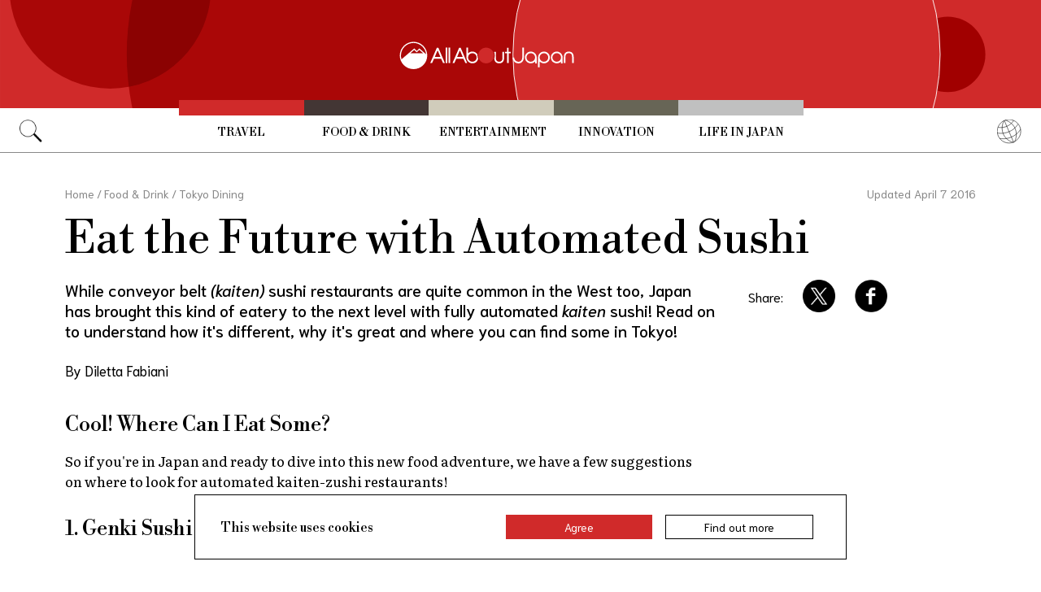

--- FILE ---
content_type: text/html; charset=UTF-8
request_url: https://allabout-japan.com/en/article/765/2/
body_size: 8557
content:
<!DOCTYPE html>
<html lang="en">
<head prefix="og: http://ogp.me/ns# fb: http://ogp.me/ns/fb# article: http://ogp.me/ns/article#">
            <link rel="canonical" href="https://allabout-japan.com/en/article/765/2/">
    
<link rel="preconnect" href="https://fonts.googleapis.com">
<link rel="preconnect" href="https://fonts.gstatic.com" crossorigin>
<link href="https://fonts.googleapis.com/css2?family=Libre+Bodoni:wght@400..700&family=Literata:opsz,wght@7..72,200..900&family=Niramit:ital,wght@0,200;0,300;0,400;0,500;0,600;0,700;1,200;1,300;1,400;1,500;1,600;1,700&display=swap" rel="stylesheet">


    <meta charset="UTF-8">
    <meta name="keywords" content="All About Japan, japan,Food &amp; Drink,Tokyo Dining,Hot Concepts,Sushi,Technology,First Time in Japan,Tokyo,Shinjuku,Shibuya,Nakano,Greater Tokyo">
    <meta name="description" content="While conveyor belt sushi restaurants are also quite common in the West, Japan has brought this kind of eatery to the next level—with automated sushi!">
    <meta property="og:title" content="Eat the Future with Automated Sushi | All About Japan">
    <meta property="og:type" content="website">
    <meta property="og:description" content="While conveyor belt sushi restaurants are also quite common in the West, Japan has brought this kind of eatery to the next level—with automated sushi!">
    <meta property="og:url" content="https://allabout-japan.com/en/article/765/">
    <meta property="og:image" content="https://imgcp.aacdn.jp/img-a/1200/900/global-aaj-front/article/2015/11/56514a4f2d14a_565149b3234cd_834339851.jpg">
    <meta property="og:site_name" content="All About Japan">
    <meta property="fb:app_id" content="1634548196833464">
    <meta property="fb:pages" content="1626199600996814" />
    <meta name="twitter:card" content="summary_large_image">
    <meta name="twitter:site" content="@AllAbout_Japan">
    <meta name="twitter:title" content="Eat the Future with Automated Sushi | All About Japan">
    <meta name="twitter:description" content="While conveyor belt sushi restaurants are also quite common in the West, Japan has brought this kind of eatery to the next level—with automated sushi!">
    <meta name="twitter:image:src" content="https://imgcp.aacdn.jp/img-a/1200/900/global-aaj-front/article/2015/11/56514a4f2d14a_565149b3234cd_834339851.jpg">
    <meta name="viewport" content="width=device-width, initial-scale=1, maximum-scale=1, user-scalable=no">
    <meta name="B-verify" content="989620007ca5fb37ae3463b04bfb68c838cc9e65" />

    <title>Eat the Future with Automated Sushi | All About Japan</title>

    
            <link rel="prev" href="https://allabout-japan.com/en/article/765/">
        
    <link rel="shortcut icon" href="https://allabout-japan.com/favicon.ico">
<link type="text/css" rel="stylesheet" href="/css/article.css?id=c730f840b07acd26da31e7d4b86f6ec7">

    <script>(function(w,d,s,l,i){w[l]=w[l]||[];w[l].push({'gtm.start':
new Date().getTime(),event:'gtm.js'});var f=d.getElementsByTagName(s)[0],
j=d.createElement(s),dl=l!='dataLayer'?'&l='+l:'';j.async=true;j.src=
'https://www.googletagmanager.com/gtm.js?id='+i+dl;f.parentNode.insertBefore(j,f);
})(window,document,'script','dataLayer','GTM-W9DBWT');</script>


<script type="text/javascript">
    function isSP() {
        if(  !( navigator.userAgent.match(/iPhone/i) || navigator.userAgent.match(/Android(.+)?Mobile/i) || navigator.userAgent.match(/BlackBerry/i) || navigator.userAgent.match(/Windows Phone/i))  ) {
            return false;
        }else{
            return true;
        }
    }

    function isTablet() {
        var ua = navigator.userAgent;
        if(  (ua.indexOf('Android') > 0 && ua.indexOf('Mobile') == -1) || ua.indexOf('iPad') > 0 || ua.indexOf('Kindle') > 0 || ua.indexOf('Silk') > 0  ) {
            return true;
        }else{
            return false;
        }
    }

    var aa = aa || {};
    aa.v = aa.v || {};

    aa.v.service = 'allabout_japan';
    aa.v.language = 'en';
            aa.v.category = 'food';
                aa.v.sub_category = 'tokyo-dining';
                aa.v.author_type = 'writer';
                aa.v.author_id = '16';
                aa.v.author_name = 'Diletta Fabiani';
                aa.v.article_id = '765';
                aa.v.article_type = 'multiple';
                aa.v.article_pubdate = '2015-11-23';
                aa.v.article_updatedate = '2016-04-07';
                    aa.v.page_title = 'Eat the Future with Automated Sushi';
    
    if (isSP()) {
        aa.v.device = 'sp';
    } else {
        aa.v.device = 'pc';
    }
</script>

    <script>(function(w,d,s,l,i){w[l]=w[l]||[];w[l].push({'gtm.start':
new Date().getTime(),event:'gtm.js'});var f=d.getElementsByTagName(s)[0],
j=d.createElement(s),dl=l!='dataLayer'?'&l='+l:'';j.async=true;j.src=
'https://www.googletagmanager.com/gtm.js?id='+i+dl;f.parentNode.insertBefore(j,f);
})(window,document,'script','dataLayer','GTM-W9DBWT');</script>


<script type="text/javascript">
    function isSP() {
        if(  !( navigator.userAgent.match(/iPhone/i) || navigator.userAgent.match(/Android(.+)?Mobile/i) || navigator.userAgent.match(/BlackBerry/i) || navigator.userAgent.match(/Windows Phone/i))  ) {
            return false;
        }else{
            return true;
        }
    }

    function isTablet() {
        var ua = navigator.userAgent;
        if(  (ua.indexOf('Android') > 0 && ua.indexOf('Mobile') == -1) || ua.indexOf('iPad') > 0 || ua.indexOf('Kindle') > 0 || ua.indexOf('Silk') > 0  ) {
            return true;
        }else{
            return false;
        }
    }

    var aa = aa || {};
    aa.v = aa.v || {};

    aa.v.service = 'allabout_japan';
    aa.v.language = 'en';
            aa.v.category = 'food';
                aa.v.sub_category = 'tokyo-dining';
                aa.v.author_type = 'writer';
                aa.v.author_id = '16';
                aa.v.author_name = 'Diletta Fabiani';
                aa.v.article_id = '765';
                aa.v.article_type = 'multiple';
                aa.v.article_pubdate = '2015-11-23';
                aa.v.article_updatedate = '2016-04-07';
                    aa.v.page_title = 'Eat the Future with Automated Sushi';
    
    if (isSP()) {
        aa.v.device = 'sp';
    } else {
        aa.v.device = 'pc';
    }
</script>            <script type="text/javascript" async="async" src="//widgets.outbrain.com/outbrain.js"></script>
    
    <!-- Facebook Pixel Code -->
    <script>
    !function(f,b,e,v,n,t,s){if(f.fbq)return;n=f.fbq=function(){n.callMethod?
    n.callMethod.apply(n,arguments):n.queue.push(arguments)};if(!f._fbq)f._fbq=n;
    n.push=n;n.loaded=!0;n.version='2.0';n.queue=[];t=b.createElement(e);t.async=!0;
    t.src=v;s=b.getElementsByTagName(e)[0];s.parentNode.insertBefore(t,s)}(window,
    document,'script','https://connect.facebook.net/en_US/fbevents.js');

    fbq('init', '1519245875051082');
    fbq('track', "PageView");
    fbq('track', 'ViewContent');
    fbq('track', 'Search');</script>

    <noscript><img height="1" width="1" style="display:none"
    src="https://www.facebook.com/tr?id=1519245875051082&ev=PageView&noscript=1"
    /></noscript>
    <!-- End Facebook Pixel Code -->

<script async src="https://securepubads.g.doubleclick.net/tag/js/gpt.js"></script>
<script>
  var googletag = googletag || {};
  googletag.cmd = googletag.cmd || [];
</script>

<script src="/js/general.js?id=5ca7582261c421482436dfdf3af9bffe"></script>
<script src="/js/common.js?id=486577925eb1613dec562007412e71ec"></script>
<script src="/js/return-to-top.js?id=2b44630e450271948a7e067eecbf180b"></script>
</head>

<body>

<noscript><iframe src="https://www.googletagmanager.com/ns.html?id=GTM-W9DBWT"
height="0" width="0" style="display:none;visibility:hidden"></iframe></noscript>


<!--div id="fb-root"></div-->
<script>(function(d, s, id) {
  var js, fjs = d.getElementsByTagName(s)[0];
  if (d.getElementById(id)) return;
  js = d.createElement(s); js.id = id;
  js.src = "//connect.facebook.net/en_US/sdk.js#xfbml=1&version=v2.4";
  fjs.parentNode.insertBefore(js, fjs);
}(document, 'script', 'facebook-jssdk'));</script>



<header class="pc">
    <a href="https://allabout-japan.com/en/">
        <img src="https://allabout-japan.com/image/header/banner_pc.svg" alt="allabout japan"">
    </a>

    <nav class="container">
        <!-- 検索 虫眼鏡 -->
        <div class="search_container">
            <div class="search_icon">
                <img src="https://allabout-japan.com/image/header/icon_search.png">
            </div>
            <div class="search_form">
                <form action="https://allabout-japan.com/en/search/" method="get">
                    <label onclick=""><input class="search_input" type="search" name="q" placeholder="Uncover more" required /></label>
                    <button class="search_submit" id="search" type="submit"><i class="fa fa-search"></i>Go</button>
                </form>
            </div>
        </div>

        <!-- カテゴリ -->
        <div class="topnav">
            <ul class="topnav_menu">
                                            <li class="menu_item">
                    <a class="menu_item_anchor travel" href="https://allabout-japan.com/en/travel/">Travel</a>
                </li>
                                <li class="menu_item">
                    <a class="menu_item_anchor food" href="https://allabout-japan.com/en/food/">Food &amp; Drink</a>
                </li>
                                <li class="menu_item">
                    <a class="menu_item_anchor fun" href="https://allabout-japan.com/en/fun/">Entertainment</a>
                </li>
                                <li class="menu_item">
                    <a class="menu_item_anchor innovations" href="https://allabout-japan.com/en/innovations/">Innovation</a>
                </li>
                                <li class="menu_item">
                    <a class="menu_item_anchor shopping" href="https://allabout-japan.com/en/shopping/">Life in Japan</a>
                </li>
                                        </ul>
        </div>

        <!-- 言語選択 -->
        <div class="language_container">
            <div class="language_icon">
                <img src="https://allabout-japan.com/image/header/icon_language.svg">
            </div>
            <div id="language_options" class="language_options">
                <ul>
                                            <li class="language_options_item">
                            <a class="language_options_item_link" href="https://allabout-japan.com/en/">English</a>
                        </li>
                                            <li class="language_options_item">
                            <a class="language_options_item_link" href="https://allabout-japan.com/zh-cn/">简体中文</a>
                        </li>
                                            <li class="language_options_item">
                            <a class="language_options_item_link" href="https://allabout-japan.com/zh-tw/">繁體中文</a>
                        </li>
                                            <li class="language_options_item">
                            <a class="language_options_item_link" href="https://allabout-japan.com/th/">ภาษาไทย</a>
                        </li>
                                            <li class="language_options_item">
                            <a class="language_options_item_link" href="https://allabout-japan.com/ko/">한국어</a>
                        </li>
                                            <li class="language_options_item">
                            <a class="language_options_item_link" href="https://allabout-japan.com/ja/">日本語</a>
                        </li>
                                    </ul>
            </div>
        </div>
    </nav>
</header>
<header class="sp">
    <div class="sp_nav">
        <a href="https://allabout-japan.com/en/">
            <img src="https://allabout-japan.com/image/header/banner_sp.svg" alt="allabout japan"">
        </a>
        <div>
            <object id="sp_nav_icon_object" class="sp_nav_icon" type="image/svg+xml" data="https://allabout-japan.com/image/header/icon_hamburger.svg"></object>
        </div>
    </div>

    <nav class="sp_nav_modal">
        <div class="sp_search_and_language">
            <!-- 検索 虫眼鏡 -->
            <div class="sp_search">
                <img class="sp_search_icon" src="https://allabout-japan.com/image/header/icon_search.png">

                <div class="sp_search_form">
                    <form action="https://allabout-japan.com/en/search/" method="get">
                        <label onclick=""><input class="sp_search_input" type="search" name="q" placeholder="Uncover more" required /></label>
                    </form>
                </div>
            </div>

            <!-- 言語選択 -->
            <div class="sp_language_container">
                <div class="sp_language_icon">
                    <img src="https://allabout-japan.com/image/header/icon_language.svg">
                </div>
                <div id="sp_language_options" class="sp_language_options">
                    <ul>
                                                <li><a href="https://allabout-japan.com/en/">English</a></li>
                                                <li><a href="https://allabout-japan.com/zh-cn/">简体中文</a></li>
                                                <li><a href="https://allabout-japan.com/zh-tw/">繁體中文</a></li>
                                                <li><a href="https://allabout-japan.com/th/">ภาษาไทย</a></li>
                                                <li><a href="https://allabout-japan.com/ko/">한국어</a></li>
                                                <li><a href="https://allabout-japan.com/ja/">日本語</a></li>
                                            </ul>
                </div>
            </div>
        </div>

        <div class="sp_nav_links">
            <a class="sp_nav_home" href="https://allabout-japan.com/en/">HOME</a>
            <ul class="sp_nav_menu">
                                                <li class="sp_menu_item">
                    <a class="sp_menu_item_anchor travel" href="https://allabout-japan.com/en/travel/">Travel</a>
                </li>
                                <li class="sp_menu_item">
                    <a class="sp_menu_item_anchor food" href="https://allabout-japan.com/en/food/">Food &amp; Drink</a>
                </li>
                                <li class="sp_menu_item">
                    <a class="sp_menu_item_anchor fun" href="https://allabout-japan.com/en/fun/">Entertainment</a>
                </li>
                                <li class="sp_menu_item">
                    <a class="sp_menu_item_anchor innovations" href="https://allabout-japan.com/en/innovations/">Innovation</a>
                </li>
                                <li class="sp_menu_item">
                    <a class="sp_menu_item_anchor shopping" href="https://allabout-japan.com/en/shopping/">Life in Japan</a>
                </li>
                                            </ul>
        </div>

        <hr class="short">

        <div class="sp_nav_abouts">
            <a class="sp_nav_abouts_anchor" href="https://allabout-japan.com/en/about/">About Us</a>
            <a class="sp_nav_abouts_anchor" href="https://allabout-japan.com/en/site-policy/">Site Policy</a>
        </div>
    </nav>


</header>
<main class="main container">
<article class="article_container">
    <div class="article_meta">
        
        <aside>
            <div class="breadcrumb">
    <a href="https://allabout-japan.com/en/" class="breadcrumb_link"><span>Home</span></a>
        <span class="breadcrumb_delimiter">/</span> 
    <a href="https://allabout-japan.com/en/food/" class="breadcrumb_link"><span>Food &amp; Drink</span></a>
        <span class="breadcrumb_delimiter">/</span> 
    <a href="https://allabout-japan.com/en/food/tokyo-dining/" class="breadcrumb_link"><span>Tokyo Dining</span></a>
    </div>
        </aside>

        
        <time class="updated_time" datetime="2016-04-07">Updated April 7 2016</time>
    </div>

    
    <header class="article_header">
        
        <h1 class="main_title">Eat the Future with Automated Sushi</h1>

        
        
        <div class="article_header_description_area">
            <div class="article_header_description_main">
                                
                <p class="lead_txt">While conveyor belt <i>(kaiten)</i> sushi restaurants are quite common in the West too, Japan has brought this kind of eatery to the next level with fully automated <i>kaiten</i> sushi! Read on to understand how it's different, why it's great and where you can find some in Tokyo!</p>
                
                
                <address class="article_written_by">
                    <a class="article_written_link" href="/en/author/detail/16/">
                        By Diletta Fabiani
                    </a>
                </address>
            </div>

            
            <aside>
                <ul class="share_social">
        <li>
        <span class="share_social_label">Share:</span>
    </li>

    
    <li class="share_social_icon_item">
        <a href="http://twitter.com/share?text=Eat%20the%20Future%20with%20Automated%20Sushi&amp;url=https%3A%2F%2Fallabout-japan.com%2Fen%2Farticle%2F765%2F&amp;hashtags=AllAboutJapan&amp;via=AllAbout_Japan" onClick="window.open(this.href, 'tweetwindow', 'width=550, height=450, personalbar=0, toolbar=0, scrollbars=1, resizable=1'); return false;">
            <img class="sns_icon" src="https://allabout-japan.com/image/sns/x_twitter.png" alt="x logo">
        </a>
    </li>
    
    <li class="share_social_icon_item">
        <a href="http://www.facebook.com/sharer.php?u=https%3A%2F%2Fallabout-japan.com%2Fen%2Farticle%2F765%2F&amp;t=Eat%20the%20Future%20with%20Automated%20Sushi" onclick="window.open(this.href, 'window', 'width=550, height=450,personalbar=0,toolbar=0,scrollbars=1,resizable=1'); return false;">
            <img class="sns_icon" src="https://allabout-japan.com/image/sns/facebook.png" alt="facebook logo">        </a>
    </li>
    
    </ul>            </aside>
        </div>
    </header>

    <div class="article_body">
        <div class="article_body_contents_area">
            
            
            
            
                        <section class="article_body_section" >
                                <h2 class="section_title">Cool! Where Can I Eat Some?</h2>
                
                
                <p class="contents_body_txt">So if you're in Japan and ready to dive into this new food adventure, we have a few suggestions on where to look for automated <i>kaiten-zushi</i> restaurants!</p>
            </section>
            
            
            
            
            
            
            
            
            
            
            
                        <section class="article_body_section" >
                                <h2 class="section_title">1. Genki Sushi (Shibuya)</h2>
                
                <div class="article_video_area">
                    <figure class="video_component">
    <div class="video">
                <iframe loading="lazy" src="https://www.youtube.com/embed/FtHvQ8UcoAA" width="600" height="338" frameborder="0" allowfullscreen></iframe>
            </div>

    
        <figcaption class="video_quotation">
        <blockquote>
            <p class="video_quotation_text">https://www.youtube.com/watch?v=FtHvQ8UcoAA</p>
        </blockquote>
    </figcaption>
    </figure>                </div>

                <p class="contents_body_txt"><b>Automation Level: 5/5 </b><br />
<br />
Genki Sushi is quite popular among foreigners thanks to its English menu and  futuristic environment. Your order is delivered by a tray on a track, stopping right in front of you. After taking your plate, all you have to do is push a button to send it back to the kitchen! The only downside is the absence of the conveyor belt, which means you'll have to wait until your order arrives before you're actually able to eat anything (as opposed to just snagging the nearest dish off the conveyor belt while you wait).<br />
<br />
Don’t let the huge queue outside discourage you: the turnaround is usually pretty fast. Just remember to write your name on the waiting list, which is placed near the counter inside.  <br />
The average plate goes for ¥108 with two pieces of sushi.</p>
            </section>
            
            
            
            
            
            
            
            
            
                        <section class="article_body_section" >
                                <h2 class="section_title">2. Hamazushi (Takadanobaba)</h2>
                
                <div class="article_video_area">
                    <figure class="video_component">
    <div class="video">
                <iframe loading="lazy" src="https://www.youtube.com/embed/kEItAz01W5I" width="600" height="338" frameborder="0" allowfullscreen></iframe>
            </div>

    
        <figcaption class="video_quotation">
        <blockquote>
            <p class="video_quotation_text">https://www.youtube.com/watch?v=kEItAz01W5I</p>
        </blockquote>
    </figcaption>
    </figure>                </div>

                <p class="contents_body_txt"><b>Automation Level: 3/5</b><br />
<br />
The ordering system can look tricky at first: a ringing noise from your touch screen will notify you that your order is coming, and then you have to take it from the belt as it passes in front of you. Once you get the hang of it, the prices are unbeatable, as a plate of sushi costs just ¥98 on weekdays (¥108 on weekends and holidays). Additionally, since there's always food on the belt, you don't necessarily need to wait for your custom order!<br />
   <br />
Hamazushi has dozens of branches around Tokyo, but not all of them are automated—so if you're looking for the full futuristic experience, head to the Takadanobaba branch. After entering, just get a number from the machine and wait for your turn: the called numbers appear on a big screen, so no need to know how to say them in Japanese. Even though it tends to be crowded, the restaurant is very big and you'll still get seated pretty fast, especially if you're on your own.<br />
   <br />
If you don’t want to wait and can read Japanese, you can reserve your spot online in advance<a href="https://my.hamazushi.com/" target="_blank"> here</a>.</p>
            </section>
            
            
            
            
            
            
            
            
            
                        <section class="article_body_section" >
                                <h2 class="section_title">3. Kaisen Misakiko (Shinjuku, Nakano)</h2>
                
                <div class="article_video_area">
                    <figure class="video_component">
    <div class="video">
                <iframe loading="lazy" src="https://www.youtube.com/embed/t6cp0o3KcaE" width="600" height="338" frameborder="0" allowfullscreen></iframe>
            </div>

    
        <figcaption class="video_quotation">
        <blockquote>
            <p class="video_quotation_text">https://www.youtube.com/watch?v=t6cp0o3KcaE</p>
        </blockquote>
    </figcaption>
    </figure>                </div>

                <p class="contents_body_txt"><b>Automation Level: 5/5</b><br />
<br />
Kaisen Misakiko is the <i>kaiten-zushi</i> branch of the <a href="http://www.kyotaru.co.jp/kaisen_misakiko/" target="_blank">Kyotaru sushi empire</a>, and it has restaurants all over Tokyo, including <a href="http://www.tripadvisor.com/Restaurant_Review-g1066457-d8563592-Reviews-Kaisen_Misakiko_Shinjuku_East_Side_Square-Shinjuku_Tokyo_Tokyo_Prefecture_Kanto.htm" target="_blank">Shinjuku</a>, Nakano and the <a href="http://www.tripadvisor.co.uk/Restaurant_Review-g1066442-d7624811-Reviews-Kaisen_Misakiko_Tokoy_Dome_LaQua-Bunkyo_Tokyo_Tokyo_Prefecture_Kanto.html" target="_blank">Tokyo Dome area</a>. <br />
Some sushi plates here can be a tiny bit more on the pricey side, but Kaisen Misakiko still fully fits into the "cheap" category, with the basic plates still starting from ¥95 to ¥120. Like Genki Sushi, the menu also has English and the plates will arrive in front of you on a small tray, and once again the only downside is that you will have to wait for your order to eat any food. <br />
<br />
The Shinjuku branch is fully automated too—however, the Nakano Sun Mall branch takes the top prize this time: the sushi delivery system is actually shaped like a cute little train!<br />
<br />
So what are you waiting for? Get out there and snag yourself some robo-sushi before the robo-sushi snags you!</p>
            </section>
            
            
            
                    </div>

        <div class="article_side_area">
            <aside>
                                    <div class="article_ad">
                        <script>
  googletag.cmd.push(function() {
    googletag.defineSlot('/4872126/aa_AAJ_article_1stRec', [[336, 280], [300, 250], [300, 600]], 'div-gpt-ad-1525744191340-0').addService(googletag.pubads());
    googletag.pubads().enableSingleRequest();
    googletag.enableServices();
  });
</script>
<!-- /4872126/aa_AAJ_article_1stRec -->
<div id='div-gpt-ad-1525744191340-0'style="text-align: center;">
<script>
googletag.cmd.push(function() { googletag.display('div-gpt-ad-1525744191340-0'); });
</script>
</div>
                    </div>
                    <div class="article_ad">
                        <script>
  googletag.cmd.push(function() {
    googletag.defineSlot('/4872126/aa_AAJ_article_2ndRec', [[336, 280], [300, 250]], 'div-gpt-ad-1525744240477-0').addService(googletag.pubads());
    googletag.pubads().enableSingleRequest();
    googletag.enableServices();
  });
</script>

<!-- /4872126/aa_AAJ_article_2ndRec -->
<div id='div-gpt-ad-1525744240477-0'style="text-align: center;">
<script>
googletag.cmd.push(function() { googletag.display('div-gpt-ad-1525744240477-0'); });
</script>
</div>
                    </div>
                            </aside>
            <div>
                
                                <div class="article_tags_area">
                    <div>
                        <span class="article_tags_label">Tags</span>
                    </div>

                                        <div class="article_tag_layout">
                        <div class="tag_component">
    <a href="/en/tag/sushi/">
        <div class="tag_box">
            Sushi
        </div>
    </a>
</div>
                    </div>
                                        <div class="article_tag_layout">
                        <div class="tag_component">
    <a href="/en/tag/technology/">
        <div class="tag_box">
            Technology
        </div>
    </a>
</div>
                    </div>
                                        <div class="article_tag_layout">
                        <div class="tag_component">
    <a href="/en/tag/first-time-in-japan/">
        <div class="tag_box">
            First Time in Japan
        </div>
    </a>
</div>
                    </div>
                                        <div class="article_tag_layout">
                        <div class="tag_component">
    <a href="/en/tag/tokyo/">
        <div class="tag_box">
            Tokyo
        </div>
    </a>
</div>
                    </div>
                                        <div class="article_tag_layout">
                        <div class="tag_component">
    <a href="/en/tag/shinjuku/">
        <div class="tag_box">
            Shinjuku
        </div>
    </a>
</div>
                    </div>
                                        <div class="article_tag_layout">
                        <div class="tag_component">
    <a href="/en/tag/shibuya/">
        <div class="tag_box">
            Shibuya
        </div>
    </a>
</div>
                    </div>
                                        <div class="article_tag_layout">
                        <div class="tag_component">
    <a href="/en/tag/nakano/">
        <div class="tag_box">
            Nakano
        </div>
    </a>
</div>
                    </div>
                                        <div class="article_tag_layout">
                        <div class="tag_component">
    <a href="/en/tag/greater-tokyo/">
        <div class="tag_box">
            Greater Tokyo
        </div>
    </a>
</div>
                    </div>
                                    </div>
                
                
                <div class="article_side_author_area">
                    <address class="author-profile-area">
    <a href="/en/author/detail/16/">
                <img class="profile_image" loading="lazy" src="https://imgcp.aacdn.jp/img-a/240/auto/global-aaj-front/author/2015/09/56049ad389af6_56049ad11f32f_1908601543.jpg" alt="Diletta Fabiani" width="60">
                <p class="profile_txt">I moved to Japan in 2013 for my Ph.D in International Relations at Waseda University. On the side, I write all kinds of things: novels in Italian, live reports on the Japanese rock and Visual Kei scene, and articles about other fun stuff you can see and do in Japan.  </p>
    </a>
        <span class="blog_url"><a href="http://www.dilettaf.it/" target="_blank">www.dilettaf.it</a></span>
    </address>
                </div>

                                <div class="article_side_latest_area">
                    
                    <aside class="author_latest">
                        <span class="author_latest_label">Also recently by Diletta Fabiani</span>
                        <ul>
                                                        <li class="author_latest_item">
                                <a class="author_latest_link_txt" href="/en/article/6972/">13 Budget-Friendly Tokyo Day Trips</a>
                            </li>
                                                        <li class="author_latest_item">
                                <a class="author_latest_link_txt" href="/en/article/6856/">Japanese Foods to Know Before You Go</a>
                            </li>
                                                        <li class="author_latest_item">
                                <a class="author_latest_link_txt" href="/en/article/6766/">10 Ways to Enjoy a Rainy Day in Japan</a>
                            </li>
                                                    </ul>
                    </aside>
                </div>
                
                                <aside class="article_side_banner_area">
                    <a href="https://world-natural-heritage.jp/en/" target="_blank">
    <img src="https://allabout-japan.com/image/banner/world-natural-heritage.jpg" alt="World Natural Heritage">
</a>                </aside>
                            </div>
        </div>
    </div>

    <div class="pagination-box">
        <ul class="has-grid pc">
        <li class="prev">
            <a href="/en/article/765/" class="has-grid">
                <img class="paginator_arrow" src="https://allabout-japan.com/image/arrow/arrow_left_black.svg">
            </a>
        </li>
    
    
    
                        <li class="non-current"><a href="/en/article/765/">1</a></li>
                                <li class="pagination-current"><span>2</span></li>
            
    
    
        </ul>
        <ul class="has-grid sp">
        <li class="prev">
            <a href="/en/article/765/" class="has-grid">
                <img class="paginator_arrow" src="https://allabout-japan.com/image/arrow/arrow_left_black.svg">
            </a>
        </li>
    
    
    
                        <li class="non-current"><a href="/en/article/765/">1</a></li>
                                <li class="pagination-current"><span>2</span></li>
            
    
    
        </ul>
    </div>
</article>

<hr class="bottom_hr">

<div class="article_bottom_container">
        <aside class="related_articles">
        <span class="related_article_label">Related Articles</span>

        <div class="related_article_grid">
         
            <article class="article_card">
    
    <a class="article_card_link" href="/en/article/11395/">
        <div class="article_card_contents">
            <div class="article_card_thumbnail">
                <img src="https://imgcp.aacdn.jp/img-a/400/auto/global-aaj-front/article/2025/07/686b600c3d30d_686b5865c7d02_1804120966.jpeg" alt="Eating and Drinking the Back Streets of Nara">
            </div>
            <div>
                <h2 class="article_card_title">
                    Eating and Drinking the Back Streets of Nara
                </h2>
                <p class="article_card_lead">
                    Most people do Nara as a day trip, but actually staying there and spending a few days--and nights--lets you explore the rich cuisine of its backstreets.
                </p>
            </div>
        </div>
    </a>
</article>         
            <article class="article_card">
    
    <a class="article_card_link" href="/en/article/11367/">
        <div class="article_card_contents">
            <div class="article_card_thumbnail">
                <img src="https://imgcp.aacdn.jp/img-a/400/auto/global-aaj-front/article/2025/02/67b13453b47bc_67b133f9890cf_1120644699.jpg" alt="Humble Feasts: 36 Hours of Osaka Comfort Food">
            </div>
            <div>
                <h2 class="article_card_title">
                    Humble Feasts: 36 Hours of Osaka Comfort Food
                </h2>
                <p class="article_card_lead">
                    Osaka’s vibrant southern district of Namba offers a wealth of reasonable dining options, the best of which are neighborhood landmarks serving local favorites.
                </p>
            </div>
        </div>
    </a>
</article>         
            <article class="article_card">
    
    <a class="article_card_link" href="/en/article/11248/">
        <div class="article_card_contents">
            <div class="article_card_thumbnail">
                <img src="https://imgcp.aacdn.jp/img-a/400/auto/global-aaj-front/article/2024/02/65c6c688ac8dd_65c6c33dc5037_46602733.jpg" alt="This Sushi Ambassador Promotes Japanese Culture">
            </div>
            <div>
                <h2 class="article_card_title">
                    This Sushi Ambassador Promotes Japanese Culture
                </h2>
                <p class="article_card_lead">
                    Matsunozushi is a historic sushi shop located near Tokyo’s Omori-Kaigan Station. From behind the counter, its fourth-generation chef Yoshinori Tezuka can explain in detail about the sources of the ingredients and the food preparation methods.
                </p>
            </div>
        </div>
    </a>
</article>         
            <article class="article_card">
    
    <a class="article_card_link" href="/en/article/11238/">
        <div class="article_card_contents">
            <div class="article_card_thumbnail">
                <img src="https://imgcp.aacdn.jp/img-a/400/auto/global-aaj-front/article/2024/01/65a9b8a6055d8_65a9b89d85005_294591036.jpg" alt="Three of Japan&#039;s Wine Regions You Need to Visit">
            </div>
            <div>
                <h2 class="article_card_title">
                    Three of Japan&#039;s Wine Regions You Need to Visit
                </h2>
                <p class="article_card_lead">
                    With around 350 wineries now scattered across Japan, crafting a travel itinerary around some of them is a wonderful way to experience the country. Exploring three of Japan’s most celebrated wine regions.
                </p>
            </div>
        </div>
    </a>
</article>                </div>
    </aside>
    </div>

</main>

<footer class="footer">
    <div class="container">
        <div class="footer_links">
            <ul class="footer_menu">
                                                <li class="footer_menu_item">
                    <a class="footer_menu_item_anchor travel" href="https://allabout-japan.com/en/travel/">Travel</a>
                </li>
                                <li class="footer_menu_item">
                    <a class="footer_menu_item_anchor food" href="https://allabout-japan.com/en/food/">Food &amp; Drink</a>
                </li>
                                <li class="footer_menu_item">
                    <a class="footer_menu_item_anchor fun" href="https://allabout-japan.com/en/fun/">Entertainment</a>
                </li>
                                <li class="footer_menu_item">
                    <a class="footer_menu_item_anchor innovations" href="https://allabout-japan.com/en/innovations/">Innovation</a>
                </li>
                                <li class="footer_menu_item">
                    <a class="footer_menu_item_anchor shopping" href="https://allabout-japan.com/en/shopping/">Life in Japan</a>
                </li>
                                            </ul>

            <div class="footer_sns">
                <span class="footer_sns_label">See us on, and join in the conversation</span>

                                    <ul class="footer_sns_icons">
                                                <li><a href="https://instagram.com/allabout_japan_/" target="_blank"><img class="sns_icon" src="https://allabout-japan.com/image/sns/instagram.png" alt="instagram logo"></a></li>
                        <li><a href="https://www.facebook.com/AllAboutJapan.en" target="_blank"><img class="sns_icon" src="https://allabout-japan.com/image/sns/facebook.png" alt="facebook logo"></a></li>

                                            </ul>
                            </div>
        </div>

        <div class="footer_abouts">
            <a class="footer_abouts_anchor" href="https://allabout-japan.com/en/about/">About Us</a>
            <a class="footer_abouts_anchor" href="https://allabout-japan.com/en/site-policy/">Site Policy</a>
        </div>

        <div class="footer_logo">
            <img class="footer_logo_img" src="https://allabout-japan.com/image/common/logo.jpg" alt="all about japan">
            <p class="footer_copyright">&copy;AllAbout-Japan.com - All rights reserved.</p>
        </div>

            </div>
</footer>
<div id="return_to_top" class="return_to_top">
    <img src="https://allabout-japan.com/image/common/return_to_top.png">
</div>

<script type="text/javascript">
    $(function(){
        if (!localStorage.getItem('cookieAccepted')) {
            $('.cookie-message').show();
        }
        $('.cookie-agree').on('click', function() {
            $('.cookie-message').hide();
            localStorage.setItem('cookieAccepted', 'true');
        });
    });
</script>

<div class="cookie-message">
    <div class="cookie-content">
        <p class="cookie-text">This website uses cookies</p>
        <button class="cookie-agree">Agree</button>
        <a class="cookie-more" href="https://allabout-japan.com/en/site-policy/eu/" target="_blank">Find out more</a>
    </div>
</div>


<script async src="//platform.twitter.com/widgets.js" charset="utf-8"></script>
<script async defer src="//platform.instagram.com/en_US/embeds.js"></script>
</body>
</html>


--- FILE ---
content_type: text/html; charset=utf-8
request_url: https://www.google.com/recaptcha/api2/aframe
body_size: 181
content:
<!DOCTYPE HTML><html><head><meta http-equiv="content-type" content="text/html; charset=UTF-8"></head><body><script nonce="14tIuB6gES9AYwdu99slww">/** Anti-fraud and anti-abuse applications only. See google.com/recaptcha */ try{var clients={'sodar':'https://pagead2.googlesyndication.com/pagead/sodar?'};window.addEventListener("message",function(a){try{if(a.source===window.parent){var b=JSON.parse(a.data);var c=clients[b['id']];if(c){var d=document.createElement('img');d.src=c+b['params']+'&rc='+(localStorage.getItem("rc::a")?sessionStorage.getItem("rc::b"):"");window.document.body.appendChild(d);sessionStorage.setItem("rc::e",parseInt(sessionStorage.getItem("rc::e")||0)+1);localStorage.setItem("rc::h",'1769820549685');}}}catch(b){}});window.parent.postMessage("_grecaptcha_ready", "*");}catch(b){}</script></body></html>

--- FILE ---
content_type: application/javascript; charset=utf-8
request_url: https://fundingchoicesmessages.google.com/f/AGSKWxVRZ9qOeP_8bV6Qds3ZoeMjscZREntQiAPcSlymOIj1NX9vLouM3-R0u9VXK2N87M_gDlOTryvwCDgDupt9VxrR5OSaGLTqrVT1B-tPCw3w4BIXHS8SPXFQRMcu8JGtk0hSlbfvRZD8NrVSU9seb5Ea-HhDWyt3HO9wOeHQ4G3YwpHojuNWqrPXg31f/_/960_60_468x60.php?/780x90./468x60./tremoradrenderer.
body_size: -1285
content:
window['e28efdf8-299f-4bb8-a128-da3756d3e822'] = true;

--- FILE ---
content_type: image/svg+xml
request_url: https://allabout-japan.com/image/arrow/arrow_left_black.svg
body_size: 84
content:
<svg width="25" height="25" viewBox="0 0 25 25" fill="none" xmlns="http://www.w3.org/2000/svg">
<g clip-path="url(#clip0_4420_12374)">
<path d="M13 25C19.6274 25 25 19.6274 25 13C25 6.37257 19.6274 1 13 1C6.37258 1 1 6.37257 1 13C1 19.6274 6.37258 25 13 25Z" fill="black" stroke="black" stroke-width="0.4" stroke-miterlimit="10"/>
<path d="M18.093 23.4385L7.32727 12.6729L18.093 1.90723" stroke="white" stroke-width="1" stroke-miterlimit="10"/>
</g>
<defs>
<clipPath id="clip0_4420_12374">
<rect width="25" height="25" fill="white"/>
</clipPath>
</defs>
</svg>
